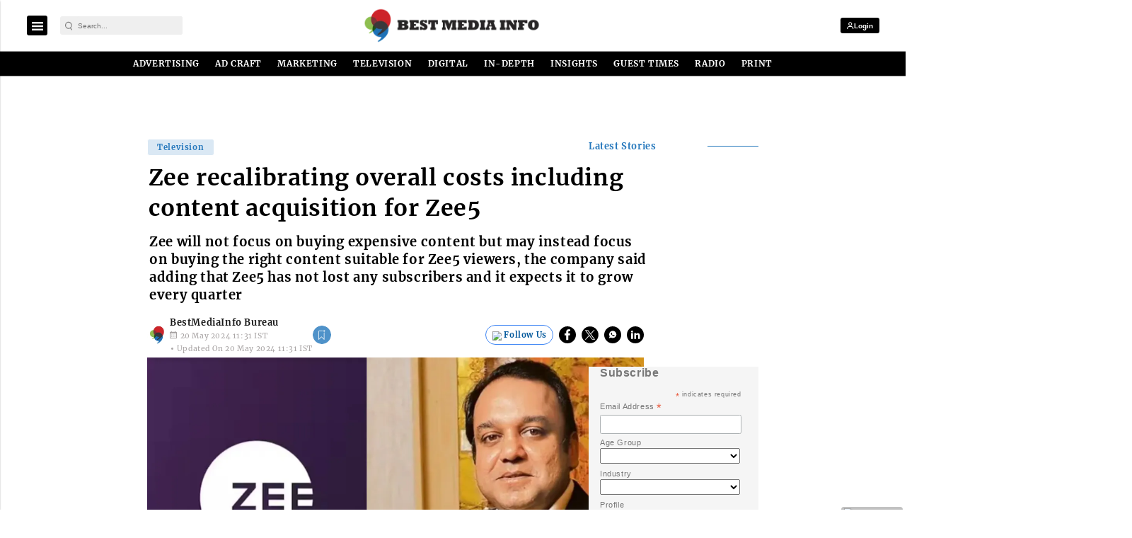

--- FILE ---
content_type: text/html; charset=utf-8
request_url: https://www.google.com/recaptcha/api2/aframe
body_size: -85
content:
<!DOCTYPE HTML><html><head><meta http-equiv="content-type" content="text/html; charset=UTF-8"></head><body><script nonce="Wn_d4zKiVdCWLbs6KTX6Yw">/** Anti-fraud and anti-abuse applications only. See google.com/recaptcha */ try{var clients={'sodar':'https://pagead2.googlesyndication.com/pagead/sodar?'};window.addEventListener("message",function(a){try{if(a.source===window.parent){var b=JSON.parse(a.data);var c=clients[b['id']];if(c){var d=document.createElement('img');d.src=c+b['params']+'&rc='+(localStorage.getItem("rc::a")?sessionStorage.getItem("rc::b"):"");window.document.body.appendChild(d);sessionStorage.setItem("rc::e",parseInt(sessionStorage.getItem("rc::e")||0)+1);localStorage.setItem("rc::h",'1768759340034');}}}catch(b){}});window.parent.postMessage("_grecaptcha_ready", "*");}catch(b){}</script></body></html>